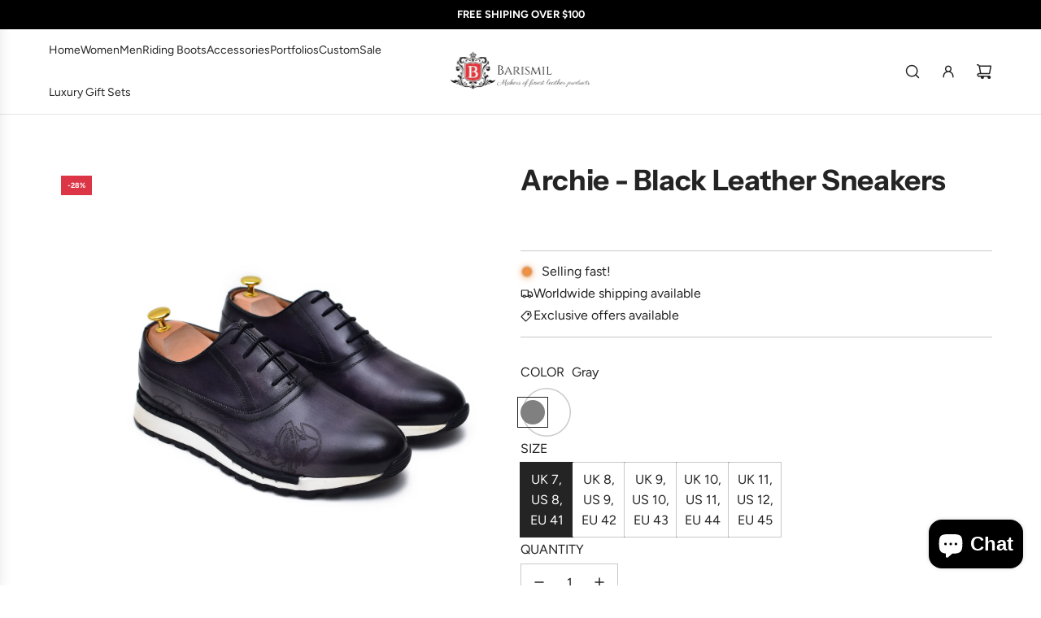

--- FILE ---
content_type: text/css
request_url: https://www.barismil.com/cdn/shop/t/17/assets/custom.css?v=3034071411160436521743083070
body_size: -787
content:
/* Place any CSS overrides in this file. */
.slideshow--desktop-height-large {
  height: 100vh !important;
}


--- FILE ---
content_type: text/javascript
request_url: https://www.barismil.com/cdn/shop/files/mlveda-mcp-code.js?v=658402214636035430
body_size: 6514
content:
var mcp_option_hide_class=".selector-wrapper,.swatch",cartclass=".cart__meta-text",neglectAnchors=".",isSaleClass=!0,saleClass=".sale-badge",isSaveAmount=!0,saveAmountClass=".sale-price:not(.line--through)",isSalePercentage=!0,salePercentageClass=".sale-price:not(.line--through)",isTextWithPrice=!0,textWithPrice="on sale,now",priceColor="",moneyNeglectClass=".unit-price",divInputClass=".",mlveda_condition_flag_input=!1,mlveda_condition_flag_select=!1,mlveda_condition_flag_ul=!1,queryParameterRegex=/\?.+=.*/g;if(neglectAnchors=="."&&(neglectAnchors="a"),isSaveAmount)var moneyNeglect=saveAmountClass+" .money";else var moneyNeglect="";if(moneyNeglectClass!=".")for(let i=0;i<moneyNeglectClass.split(",").length;i++)i==0?moneyNeglect!=""?moneyNeglect+=", "+moneyNeglectClass.split(",")[0]+" .money":moneyNeglect+=moneyNeglectClass.split(",")[0]+" .money":moneyNeglect+=", "+moneyNeglectClass.split(",")[i]+" .money";var moneyNeglectSearchPage="";if(moneyNeglectClass!=".")for(let i=0;i<moneyNeglectClass.split(",").length;i++)i==0?moneyNeglectSearchPage+=moneyNeglectClass.split(",")[i]+".money":moneyNeglectSearchPage+=","+moneyNeglectClass.split(",")[i]+".money";var appendStoreCurrency=["collections","search","products"],myURLarray=["collections","search"],mlveda_condition_flag=!1,convert_currency=!1,first_call=!1,flag_for_updateprice=!0,ul_class=".selector-wrapper",element_of_structure="";typeof Mlveda>"u"&&(Mlveda={}),Mlveda.formatMoney||(Mlveda.formatMoney=function(a2,e){function t(a3,e2){return a3===void 0?e2:a3}function r(a3,e2,r2,o2){if(e2=t(e2,2),r2=t(r2,","),o2=t(o2,"."),isNaN(a3)||a3==null)return 0;var n2=(a3=(a3/100).toFixed(e2)).split(".");return n2[0].replace(/(\d)(?=(\d\d\d)+(?!\d))/g,"$1"+r2)+(n2[1]?o2+n2[1]:"")}typeof a2=="string"&&(a2=a2.replace(".",""));var o="",n=/\{\{\s*(\w+)\s*\}\}/,s=e;switch(s.match(n)[1]){case"amount":o=r(a2,2);break;case"amount_no_decimals":o=r(a2,0);break;case"amount_with_comma_separator":o=r(a2,2,".",",");break;case"amount_with_space_separator":o=r(a2,2," ",",");break;case"amount_with_period_and_space_separator":o=r(a2,2," ",".");break;case"amount_no_decimals_with_comma_separator":o=r(a2,0,".",",");break;case"amount_no_decimals_with_space_separator":o=r(a2,0," ");break;case"amount_with_apostrophe_separator":o=r(a2,2,"'",".")}return s.replace(n,o)});function remove_mlveda(){cartclass!="."&&Array.from(document.querySelectorAll(cartclass)).forEach(e=>{e.innerHTML!=null&&mlveda_regex.test(e.innerHTML)&&(e.innerHTML=e.innerHTML.replace(mlveda_regex,""))})}function mlveda_country_hide(){document.querySelectorAll(mcp_option_hide_class).forEach(element=>{if(element.style.display!="none"&&element.textContent.toLowerCase().trim().indexOf("mlveda_country")!=-1)element.setAttribute("style","display: none !important"),element.querySelectorAll("[data-value]").length>0&&element.querySelectorAll("[value]").length==0&&ul_class==""?element.nodeName=="UL"?element.classList.forEach(classname=>{ul_class==""&&mcp_option_hide_class.indexOf(classname)!=-1&&(ul_class="."+classname)}):element.querySelectorAll("ul").length>0&&(ul_class="."+element.querySelectorAll("ul")[0].classList[0]):element.querySelectorAll("input").length>0&&element_of_structure==""&&element.classList.forEach(classname=>{element_of_structure==""&&mcp_option_hide_class.indexOf(classname)!=-1&&(element_of_structure="."+classname)});else if(element.style.display!="none"&&($m(element).find("[value]").length!=0&&Array.from($m(element).find("[value]")).every(currentValue=>String(currentValue.value).match(pattern))||$m(element).find("[data-value]").length!=0&&Array.from($m(element).find("[data-value]")).every(currentValue=>String($m(currentValue).data("value")).match(pattern)))&&(element.setAttribute("style","display: none !important"),element.textContent.toLowerCase().indexOf("mlveda_country")==-1&&element.parentElement.textContent.toLowerCase().indexOf("mlveda_country")!=-1)){let all_elements=$m(element.parentElement).find(":contains(mlveda_country)");all_elements[all_elements.length-1].style.display!="none"&&all_elements[all_elements.length-1].setAttribute("style","display: none !important")}})}const mutationCallback=function(mutationsList,observer){mutationsList.forEach(mutation=>{try{mlveda_country_hide()}catch(err){console.log("error",err)}})};if(document.body){const observer=new MutationObserver(mutationCallback),observerOptions={childList:!0,subtree:!0};observer.observe(document.body,observerOptions)}else document.addEventListener("DOMContentLoaded",()=>{const observer=new MutationObserver(mutationCallback),observerOptions={childList:!0,subtree:!0};observer.observe(document.body,observerOptions)});isSaleClass&&$m("<style type='text/css'>"+saleClass+"{ visibility : hidden; }</style>").appendTo("head"),isSaveAmount&&$m("<style type='text/css'>"+saveAmountClass+"{ visibility : hidden; }</style>").appendTo("head"),isSalePercentage&&$m("<style type='text/css'>"+salePercentageClass+"{ visibility : hidden; }</style>").appendTo("head"),typeof HTMLSelectElement.prototype.realAddEventListener>"u"&&(HTMLSelectElement.prototype.realAddEventListener=HTMLSelectElement.prototype.addEventListener),HTMLSelectElement.prototype.addEventListener=function(a2,b,c){if(this.realAddEventListener(a2,b,c),window.lastSelectListenerInfo||(window.lastSelectListenerInfo=new Array),a2=="change"&&this.getAttribute("name")!="id"){var mlveda_selectbox_flag=Array.from(this.children).every(currentValue=>pattern.test(currentValue.value.trim()));mlveda_selectbox_flag&&window.lastSelectListenerInfo.push({a:a2,b,c})}},typeof HTMLInputElement.prototype.realAddEventListener>"u"&&(HTMLInputElement.prototype.realAddEventListener=HTMLInputElement.prototype.addEventListener),HTMLInputElement.prototype.addEventListener=function(a2,b,c){if(this.realAddEventListener(a2,b,c),window.lastInputListenerInfo||(window.lastInputListenerInfo=new Array),a2=="change"&&this.getAttribute("name")!="id"&&pattern.test(this.value))if(this.parentElement!=null){var mlveda_selectbox_flag=!1,allinputs=Array.from(this.parentElement.querySelectorAll(this.nodeName.toLowerCase()));allinputs.length==1&&(allinputs=Array.from(this.parentElement.parentElement.querySelectorAll(this.nodeName.toLowerCase()))),allinputs.length>1&&(mlveda_selectbox_flag=allinputs.every(currentValue=>pattern.test(currentValue.value.trim())),mlveda_selectbox_flag&&lastInputListenerInfo.length==0&&window.lastInputListenerInfo.push({a:a2,b,c}))}else lastInputListenerInfo.length==0&&window.lastInputListenerInfo.push({a:a2,b,c})},typeof HTMLLIElement.prototype.realAddEventListener>"u"&&(HTMLLIElement.prototype.realAddEventListener=HTMLLIElement.prototype.addEventListener),HTMLLIElement.prototype.addEventListener=function(a2,b,c){if(this.realAddEventListener(a2,b,c),window.lastLIElementListenerInfo||(window.lastLIElementListenerInfo=new Array),a2=="mousedown"&&this.getAttribute("name")!="id"&&pattern.test(this.getAttribute("value")))if(this.parentElement!=null){var mlveda_selectbox_flag=!1,allinputs=$m(this).parent().find($m(this)[0].nodeName.toLowerCase()).toArray();allinputs.length==1&&(allinputs=$m(this).parent().parent().find($m(this)[0].nodeName.toLowerCase()).toArray()),allinputs.length>1&&(mlveda_selectbox_flag=allinputs.every(currentValue=>pattern.test(currentValue.getAttribute("value").trim())),mlveda_selectbox_flag&&lastLIElementListenerInfo.length==0&&window.lastLIElementListenerInfo.push({a:a2,b,c}))}else lastLIElementListenerInfo.length==0&&window.lastLIElementListenerInfo.push({a:a2,b,c})},typeof HTMLFormElement.prototype.realAddEventListener>"u"&&(HTMLFormElement.prototype.realAddEventListener=HTMLFormElement.prototype.addEventListener),HTMLFormElement.prototype.addEventListener=function(a2,b,c){this.realAddEventListener(a2,b,c),window.lastFormListenerInfo||(window.lastFormListenerInfo=new Array),a2=="change"&&this.getAttribute("action")&&this.getAttribute("action").indexOf("/cart/add")!=1&&window.lastFormListenerInfo.push({a:a2,b,c})};var mlveda_observer=new MutationObserver(function(mutations){mutations.forEach(function(mutation){if(typeof mlvedaFlagCalled<"u"&&mlvedaFlagCalled&&typeof window.mlvedadefaultcurrency<"u"&&window.mlvedadefaultcurrency&&ACSCurrency.currentCurrency!=""&&(ACSCurrency.currentCurrency==mlvedaShopCurrency&&$m("span.money").length>0&&Array.from($m("span.money")).some(e=>e.getAttribute("data-currency-"+mlvedaShopCurrency.toLowerCase())==null)?(typeof ACSCurrency<"u"&&typeof ACSCurrency.moneyFormats<"u"&&mlvedaload(),$m('<style type="text/css"> span.money { display: inline;} </style>').appendTo("head"),$m(`<style type="text/css"> .shopify-payment-button,form[action*='/cart/add'] [type='submit']{visibility:visible;}</style>`).appendTo("head")):ACSCurrency.currentCurrency!=mlvedaShopCurrency&&(!convert_currency&&mutation.target.nodeName.toLowerCase()=="span"&&mutation.target.classList.length>0&&mutation.target.className.indexOf("money")!=-1&&(mutation.target.getAttribute("data-currency")||(convert_currency=!0)),!convert_currency&&mutation.target.querySelectorAll("span.money").length>0&&mutation.target.querySelectorAll("span.money").forEach(currentElem=>{currentElem.getAttribute("data-currency")||(convert_currency=!0)}))),mutation.type!="attributes"&&first_call&&!flag_for_updateprice)for(var i=0;i<mutation.addedNodes.length;i++)mutation.addedNodes[i]instanceof Element&&mutation.addedNodes[i].querySelector("span.money")!=null&&(mutation.addedNodes[i].querySelector('a[href*="products"]:not(form[action*="/cart"] a):not(form[action*="/checkout"] a)')!=null&&neglectAnchors!="."&&Array.from(mutation.addedNodes[i].querySelectorAll('a[href*="products"]:not(form[action*="/cart"] a):not(form[action*="/checkout"] a)')).every(elem=>$m(elem).parents(neglectAnchors).length==0)||mutation.addedNodes[i].nodeName=="A")&&($m('<style type="text/css">span.money{ display: none; }</style>').appendTo("head"),flag_for_updateprice=!0)}),flag_for_updateprice&&first_call&&(checkShopifyFormatMoney(),flag_for_updateprice=!1),$m("select:not(.mlveda_country,.vichitra)").each(function(){var flag=1;if($m(this).children().each(function(option){var str=$m(this).val().trim(),res=pattern.test(str);if(res){flag=2;return}else return $m(this).parent().addClass("vichitra"),flag=0,!1}),flag==2){$m(this).addClass("mlveda_country");var mlveda_interval=setInterval(()=>{(typeof lastSelectListenerInfo<"u"&&lastSelectListenerInfo.length>0&&lastSelectListenerInfo[0].a=="change"||$m(this)[0].onchange!=null||typeof lastFormListenerInfo<"u"&&lastFormListenerInfo.length>0&&lastFormListenerInfo[0].a=="change")&&(clearInterval(mlveda_interval),mlveda_condition_flag_select=!0,lastSelectListenerInfo=[],lastFormListenerInfo=[],$m("select.mlveda_country").each(function(){mcp_country&&mcp_country!==null&&$m(this).find("[value="+mcp_country+"]").length>0?($m(this).attr("mlveda_country_found","true"),$m(this).val(mcp_country)[0].dispatchEvent(new Event("change",{bubbles:!0}))):mcp_continent&&mcp_continent!==null&&$m(this).find("[value="+mcp_continent+"]").length>0?($m(this).attr("mlveda_continent_found","true"),$m(this).val(mcp_continent)[0].dispatchEvent(new Event("change",{bubbles:!0}))):mcp_country!==null&&mcp_continent!==null&&$m(this).find('[value="intl"]').length>0&&$m(this).val("intl")[0].dispatchEvent(new Event("change",{bubbles:!0}))}))},100)}}),element_of_structure!=""&&$m(element_of_structure+":not(.mlveda_country,.vichitra)").each(function(){var flag=1;if($m(this).find("input").each(function(option){var str=$m(this).val().trim();if(str!==""){var res=pattern.test(str);if(res){flag=2;return}else return $m(this).parents(element_of_structure).addClass("vichitra"),flag=0,!1}}),flag==2){$m(this).addClass("mlveda_country");var mlveda_interval=setInterval(function(){if(typeof lastInputListenerInfo<"u"&&lastInputListenerInfo.length>0&&lastInputListenerInfo[0].a=="change"||typeof lastFormListenerInfo<"u"&&lastFormListenerInfo.length>0&&lastFormListenerInfo[0].a=="change"){clearInterval(mlveda_interval);var event1=new Event("change",{bubbles:!0});mlveda_condition_flag_input=!0,lastInputListenerInfo=[],lastFormListenerInfo=[],$m(element_of_structure+".mlveda_country").each(function(){mcp_country&&mcp_country!==null&&$m(this).find("input:radio[value="+mcp_country+"]").length>0?($m(this).attr("mlveda_country_found","true"),$m(this).find("input:radio[value="+mcp_country+"]").click(),$m(this).find("input:radio[value="+mcp_country+"]").val(mcp_country).trigger("click"),$m(element_of_structure+".mlveda_country").val(mcp_country)[0].dispatchEvent(new Event("change",{bubbles:!0}))):mcp_continent&&mcp_continent!==null&&$m(this).find("input:radio[value="+mcp_continent+"]").length>0?($m(this).attr("mlveda_continent_found","true"),$m(this).find("input:radio[value="+mcp_continent+"]").click(),$m(this).find("input:radio[value="+mcp_continent+"]").val(mcp_continent).trigger("click"),$m(element_of_structure+".mlveda_country").val(mcp_continent)[0].dispatchEvent(new Event("change",{bubbles:!0}))):mcp_country!==null&&mcp_continent!==null&&$m(this).find("input:radio[value=intl]").length>0&&($m(this).find("input:radio[value=intl]").click(),$m(this).find("input:radio[value='intl']").val("intl").trigger("click"),$m(element_of_structure+".mlveda_country").val("intl")[0].dispatchEvent(new Event("change",{bubbles:!0})))})}},100)}}),ul_class!=""&&$m(ul_class+":not(.mlveda_country,.vichitra)").each(function(){var flag=1;if($m(this).find("li[value]").each(function(option){var str=String(this.getAttribute("value")).trim();if(str!==""){var res=pattern.test(str);if(res){flag=2;return}else return $m(this).parents(ul_class).addClass("vichitra"),flag=0,!1}}),flag==2){$m(this).addClass("mlveda_country");var mlveda_interval=setInterval(function(){(typeof lastFormListenerInfo<"u"&&lastFormListenerInfo.length>0&&lastFormListenerInfo[0].a=="change"||typeof lastLIElementListenerInfo<"u"&&lastLIElementListenerInfo.length>0&&lastLIElementListenerInfo[0].a=="mousedown")&&(clearInterval(mlveda_interval),mlveda_condition_flag_ul=!0,lastLIElementListenerInfo=[],lastFormListenerInfo=[],$m(ul_class+".mlveda_country").each(function(){mcp_country&&mcp_country!==null&&$m(this).find("[value="+mcp_country+"]").length>0?($m(this).attr("mlveda_country_found","true"),$m(this).find(".selected").removeClass("selected"),$m(this).find("[value="+mcp_country+"]").addClass("selected"),$m(this).find("[value="+mcp_country+"]")[0].dispatchEvent(new Event("mousedown",{bubbles:!0}))):mcp_continent&&mcp_continent!==null&&$m(this).find("[value="+mcp_continent+"]").length>0?($m(this).attr("mlveda_continent_found","true"),$m(this).find(".selected").removeClass("selected"),$m(this).find("[value="+mcp_continent+"]").addClass("selected"),$m(this).find("[value="+mcp_continent+"]")[0].dispatchEvent(new Event("mousedown",{bubbles:!0}))):mcp_country!==null&&mcp_continent!==null&&$m(this).find('[value="intl"]').length>0&&($m(this).find(".selected").removeClass("selected"),$m(this).find("[value='intl']").addClass("selected"),$m(this).find('[value="intl"]')[0].dispatchEvent(new Event("mousedown",{bubbles:!0})))}))},100)}}),convert_currency&&(console.log("mlvedaload call !!!"),typeof ACSCurrency<"u"&&typeof ACSCurrency.moneyFormats<"u"&&mlvedaload(),convert_currency=!1)});$m(document).ready(function(){mlveda_country_hide(),mlveda_observer.observe(document.body,{childList:!0,subtree:!0,attributes:!0}),checkShopifyFormatMoney(),remove_mlveda();var mlveda_style=document.createElement("style");mlveda_style.type="text/css",mlveda_style.innerText='form[action*="/cart"] {visibility: visible}',document.head.appendChild(mlveda_style)}),window.addEventListener("load",function(){setTimeout(function(){isSaleClass&&$m("<style type='text/css'>"+saleClass+"{ visibility : visible; }</style>").appendTo("head"),isSaveAmount&&$m("<style type='text/css'>"+saveAmountClass+"{ visibility : visible; }</style>").appendTo("head"),isSalePercentage&&$m("<style type='text/css'>"+salePercentageClass+"{ visibility : visible; }</style>").appendTo("head"),$m('<style type="text/css">span.money{ display: inline; }</style>').appendTo("head"),$m('<style type="text/css">  span.money {visibility:visible;}</style>').appendTo("head"),$m(`<style type="text/css">  .shopify-payment-button,form[action*='/cart/add'] [type='submit'], form[action*='/cart/add'] [type='button'], form[action*='/cart/add'] [name='add'], form[action*='/cart'] [name='checkout']{visibility:visible;}</style>`).appendTo("head")},3e3)});var mlvedaCallUrl_location="//www.mlveda.com/ShopifyApps/ShopifyMultiPricing/getLocation?shop="+MCP_shop_permanent_domain+"&rnd="+Math.floor(Math.random()*1e10+1),mcp_country=null,mcp_continent=null,countryFound=!1,continentFound=!1,abcd=$m.ajax({url:mlvedaCallUrl_location,type:"GET",dataType:"json",async:!0,timeout:1e4,success:function(response){if(response==="")$m('<style type="text/css">  span.money {visibility:visible;}</style>').appendTo("head"),$m(`<style type="text/css">  .shopify-payment-button,form[action*='/cart/add'] [type='submit'], form[action*='/cart/add'] [type='button'], form[action*='/cart/add'] [name='add'], form[action*='/cart'] [name='checkout']{visibility:visible;}</style>`).appendTo("head");else{var new_flag=!1;mcp_country=response.country,mcp_continent=response.continent,($m("select.mlveda_country").val()!==mcp_country&&mcp_country!=null||$m("select.mlveda_country").val()!==mcp_continent&&mcp_continent!=null||$m("select.mlveda_country").val()!=="intl")&&(mlveda_condition_flag_select&&$m("select.mlveda_country").each(function(){$m(this).find("option[value="+mcp_country+"]").length!=0||$m(this).find("option[value="+mcp_continent+"]").length!=0||$m(this).find('option[value="intl"]').length!=0?($m(this).find("option[value="+mcp_country+"]").length!=0?($m(this).attr("mlveda_country_found","true"),$m(this).val(mcp_country)[0].dispatchEvent(new Event("change",{bubbles:!0}))):$m(this).find("option[value="+mcp_continent+"]").length!=0?($m(this).attr("mlveda_continent_found","true"),$m(this).val(mcp_continent)[0].dispatchEvent(new Event("change",{bubbles:!0}))):$m(this).val("intl")[0].dispatchEvent(new Event("change",{bubbles:!0})),$m('<style type="text/css"> span.money {visibility:visible;}</style>').appendTo("head")):$m('<style type="text/css">  span.money {visibility:visible;}</style>').appendTo("head")}),one_more_flag||$m('<style type="text/css">   span.money {visibility:visible;}</style>').appendTo("head")),($m(element_of_structure+".mlveda_country").val()!==mcp_country&&mcp_country!=null||$m(element_of_structure+".mlveda_country").val()!==mcp_continent&&mcp_continent!=null||$m(element_of_structure+".mlveda_country").val()!=="intl")&&(mlveda_condition_flag_input&&$m(element_of_structure+".mlveda_country").each(function(){$m(this).find("input[value="+mcp_country+"]").length!=0||$m(this).find("input[value="+mcp_continent+"]").length!=0||$m(this).find('input[value="intl"]').length!=0?($m(this).find("input[value="+mcp_country+"]").length!=0?(new_flag=!0,$m(this).attr("mlveda_country_found","true"),$m(element_of_structure+".mlveda_country").find("input:radio[value="+mcp_country+"]").click(),$m(element_of_structure+".mlveda_country").find("input:radio[value="+mcp_country+"]").val(mcp_country).trigger("click"),$m(element_of_structure+".mlveda_country").val(mcp_country)[0].dispatchEvent(new Event("change",{bubbles:!0}))):$m(this).find("input[value="+mcp_continent+"]").length!=0?(new_flag=!0,$m(this).attr("mlveda_continent_found","true"),$m(element_of_structure+".mlveda_country").find("input:radio[value="+mcp_continent+"]").click(),$m(element_of_structure+".mlveda_country").find("input:radio[value="+mcp_continent+"]").val(mcp_continent).trigger("click"),$m(element_of_structure+".mlveda_country").val(mcp_continent)[0].dispatchEvent(new Event("change",{bubbles:!0}))):(new_flag=!0,$m(element_of_structure+".mlveda_country").find("input:radio[value='intl']").click(),$m(element_of_structure+".mlveda_country").find("input:radio[value='intl']").val("intl").trigger("click"),$m(element_of_structure+".mlveda_country").val("intl")[0].dispatchEvent(new Event("change",{bubbles:!0}))),new_flag&&$m('<style type="text/css">  span.money {visibility:visible;}</style>').appendTo("head")):$m('<style type="text/css">   span.money {visibility:visible;}</style>').appendTo("head")}),one_more_flag||$m('<style type="text/css">   span.money {visibility:visible;}</style>').appendTo("head")),($m(ul_class+".mlveda_country").val()!==mcp_country&&mcp_country!=null||$m(ul_class+".mlveda_country").val()!==mcp_continent&&mcp_continent!=null||$m(ul_class+".mlveda_country").val()!=="intl")&&(mlveda_condition_flag_ul&&$m(ul_class+".mlveda_country").each(function(){$m(this).find("[value="+mcp_country+"]").length!=0||$m(this).find("[value="+mcp_continent+"]").length!=0||$m(this).find('[value="intl"]').length!=0?($m(this).find("[value="+mcp_country+"]").length!=0?($m(this).attr("mlveda_country_found","true"),$m(this).find(".selected").removeClass("selected"),$m(this).find("[value="+mcp_country+"]").addClass("selected"),$m(this).find("[value="+mcp_country+"]")[0].dispatchEvent(new Event("mousedown",{bubbles:!0}))):$m(this).find("[value="+mcp_continent+"]").length!=0?($m(this).attr("mlveda_continent_found","true"),$m(this).find(".selected").removeClass("selected"),$m(this).find("[value="+mcp_continent+"]").addClass("selected"),$m(this).find("[value="+mcp_continent+"]")[0].dispatchEvent(new Event("mousedown",{bubbles:!0}))):($m(this).find(".selected").removeClass("selected"),$m(this).find("[value='intl']").addClass("selected"),$m(this).find('[value="intl"]')[0].dispatchEvent(new Event("mousedown",{bubbles:!0}))),$m('<style type="text/css"> span.money {visibility:visible;}</style>').appendTo("head")):$m('<style type="text/css">  span.money {visibility:visible;}</style>').appendTo("head")}),one_more_flag||$m('<style type="text/css">   span.money {visibility:visible;}</style>').appendTo("head"))}},error:function(xhr,textStatus,errorThrown){$m('<style type="text/css">   span.money {visibility:visible;}</style>').appendTo("head"),$m(`<style type="text/css">  .shopify-payment-button,form[action*='/cart/add'] [type='submit'], form[action*='/cart/add'] [type='button'], form[action*='/cart/add'] [name='add'], form[action*='/cart'] [name='checkout']{visibility:visible;}</style>`).appendTo("head")}});$m("body").delegate("select.mlveda_country","change",function(event){mcp_country!==null&&mcp_continent!==null&&($m("select.mlveda_country").val()&&$m("select.mlveda_country").val()!==mcp_country&&$m("select.mlveda_country").find("option[value="+mcp_country+"]").length!=0?($m("select.mlveda_country").attr("mlveda_country_found","true"),$m("select.mlveda_country").val(mcp_country)[0].dispatchEvent(new Event("change",{bubbles:!0})),$m(".money").parents(".money").removeClass("money"),$m('<style type="text/css"> span.money {visibility:visible;}</style>').appendTo("head")):$m("select.mlveda_country").val()&&$m("select.mlveda_country").val()!==mcp_continent&&$m("select.mlveda_country").attr("mlveda_country_found")===void 0&&$m("select.mlveda_country").find("option[value="+mcp_continent+"]").length!=0?($m("select.mlveda_country").attr("mlveda_continent_found","true"),$m("select.mlveda_country").val(mcp_continent)[0].dispatchEvent(new Event("change",{bubbles:!0})),$m(".money").parents(".money").removeClass("money"),$m('<style type="text/css"> span.money {visibility:visible;}</style>').appendTo("head")):($m("select.mlveda_country").find('option[value="intl"]').length!=0&&$m("select.mlveda_country").attr("mlveda_country_found")===void 0&&$m("select.mlveda_country").attr("mlveda_continent_found")===void 0&&$m("select.mlveda_country").val()&&$m("select.mlveda_country").val()!=="intl"&&(intlFound=!0,$m("select.mlveda_country").val("intl")[0].dispatchEvent(new Event("change",{bubbles:!0})),$m(".money").parents(".money").removeClass("money")),mcp_country!==null&&mcp_continent!==null&&$m('<style type="text/css">  span.money {visibility:visible;}</style>').appendTo("head")))}),$m("body").delegate("div.swatch input","change",function(event){mcp_country!==null&&mcp_continent!==null&&($m(element_of_structure+".mlveda_country input:radio:checked").val()&&$m(element_of_structure+".mlveda_country input:radio:checked").val()!==mcp_country&&$m(element_of_structure+".mlveda_country").find("input:radio[value="+mcp_country+"]").length!=0?(countryFound=!0,$m(element_of_structure+".mlveda_country").attr("mlveda_country_found","true"),$m(element_of_structure+".mlveda_country").find("input:radio[value="+mcp_country+"]").click(),$m(element_of_structure+".mlveda_country").find("input:radio[value="+mcp_country+"]").val(mcp_country).trigger("click"),$m(element_of_structure+".mlveda_country").val(mcp_country)[0].dispatchEvent(new Event("change",{bubbles:!0})),$m(".money").parents(".money").removeClass("money"),$m('<style type="text/css">   span.money {visibility:visible;}</style>').appendTo("head")):$m(element_of_structure+".mlveda_country input:radio:checked").val()&&$m(element_of_structure+".mlveda_country input:radio:checked").val()!==mcp_continent&&$m(element_of_structure+".mlveda_country").attr("mlveda_country_found")===void 0&&$m(element_of_structure+".mlveda_country").find("input:radio[value="+mcp_continent+"]").length!=0?(continentFound=!0,$m(element_of_structure+".mlveda_country").attr("mlveda_continent_found","true"),$m(element_of_structure+".mlveda_country").find("input:radio[value="+mcp_continent+"]").click(),$m(element_of_structure+".mlveda_country").find("input:radio[value="+mcp_continent+"]").val(mcp_continent).trigger("click"),$m(element_of_structure+".mlveda_country").val(mcp_continent)[0].dispatchEvent(new Event("change",{bubbles:!0})),$m(".money").parents(".money").removeClass("money"),$m('<style type="text/css">   span.money {visibility:visible;}</style>').appendTo("head")):($m(element_of_structure+".mlveda_country").attr("mlveda_country_found")===void 0&&$m(element_of_structure+".mlveda_country").attr("mlveda_continent_found")===void 0&&$m(element_of_structure+".mlveda_country input:radio:checked").val()&&$m(element_of_structure+".mlveda_country input:radio:checked").val()!=="intl"&&$m(element_of_structure+".mlveda_country").find('input[value="intl"]').length!=0&&($m(element_of_structure+".mlveda_country").find("input:radio[value='intl']").click(),$m(element_of_structure+".mlveda_country").find("input:radio[value='intl']").val("intl").trigger("click"),$m(element_of_structure+".mlveda_country").val("intl")[0].dispatchEvent(new Event("change",{bubbles:!0})),$m(".money").parents(".money").removeClass("money")),$m('<style type="text/css">   span.money {visibility:visible;}</style>').appendTo("head")))}),$m("body").delegate(ul_class+" li","mousedown",function(event){mcp_country!==null&&mcp_continent!==null&&($m(ul_class+".mlveda_country ").find(".selected")[0].getAttribute("value")&&$m(ul_class+".mlveda_country ").find(".selected")[0].getAttribute("value")!==mcp_country&&$m(ul_class+".mlveda_country").find("[value="+mcp_country+"]").length!=0?(countryFound=!0,$m(ul_class+".mlveda_country").attr("mlveda_country_found","true"),$m(ul_class+".mlveda_country ").find(".selected").removeClass("selected"),$m(ul_class+".mlveda_country").find("[value="+mcp_country+"]").addClass("selected"),$m(ul_class+".mlveda_country").find("[value="+mcp_country+"]")[0].dispatchEvent(new Event("mousedown",{bubbles:!0})),$m(".money").parents(".money").removeClass("money"),$m('<style type="text/css">   span.money {visibility:visible;}</style>').appendTo("head")):$m(ul_class+".mlveda_country ").find(".selected")[0].getAttribute("value")&&$m(ul_class+".mlveda_country ").find(".selected")[0].getAttribute("value")!==mcp_continent&&$m(ul_class+".mlveda_country").attr("mlveda_country_found")===void 0&&$m(ul_class+".mlveda_country").find("[value="+mcp_continent+"]").length!=0?(continentFound=!0,$m(ul_class+".mlveda_country").attr("mlveda_continent_found","true"),$m(ul_class+".mlveda_country ").find(".selected").removeClass("selected"),$m(ul_class+".mlveda_country").find("[value="+mcp_continent+"]").addClass("selected"),$m(ul_class+".mlveda_country").find("[value="+mcp_continent+"]")[0].dispatchEvent(new Event("mousedown",{bubbles:!0})),$m(".money").parents(".money").removeClass("money"),$m('<style type="text/css">   span.money {visibility:visible;}</style>').appendTo("head")):($m(ul_class+".mlveda_country").attr("mlveda_country_found")===void 0&&$m(ul_class+".mlveda_country").attr("mlveda_continent_found")===void 0&&$m(ul_class+".mlveda_country ").find(".selected")[0].getAttribute("value")&&$m(ul_class+".mlveda_country ").find(".selected")[0].getAttribute("value")!=="intl"&&$m(ul_class+".mlveda_country").find('[value="intl"]').length!=0&&($m(ul_class+".mlveda_country ").find(".selected").removeClass("selected"),$m(ul_class+".mlveda_country").find("[value='intl']").addClass("selected"),$m(ul_class+".mlveda_country").find("[value='intl']")[0].dispatchEvent(new Event("mousedown",{bubbles:!0})),$m(".money").parents(".money").removeClass("money")),$m('<style type="text/css">   span.money {visibility:visible;}</style>').appendTo("head")))});function checkProductRange(currentElement,parentElement){return currentProductName=$m(currentElement).attr("href").split("/")[$m(currentElement).attr("href").split("/").length-1],$m(parentElement).find('a[href*="/products/"]').toArray().every(function(element){var singleProductName=$m(element).attr("href").split("/")[$m(element).attr("href").split("/").length-1];return singleProductName.split("?")[0]==currentProductName.split("?")[0]})}function findSaleDetails(className){var TotalSaleClass=className.split(",").length,tempSaleTag=$m(this).find(className);if(tempSaleTag.length==0&&$m(this).parent().find(className).length<=TotalSaleClass&&(tempSaleTag=$m(this).parent().find(className),tempSaleTag.length==0&&checkProductRange($m(this),$m(this).parent().parent())&&$m(this).parent().parent().find(className).length<=TotalSaleClass&&(tempSaleTag=$m(this).parent().parent().find(className),tempSaleTag.length==0&&checkProductRange($m(this),$m(this).parent().parent().parent().parent())&&$m(this).parent().parent().parent().parent().find(className).length<=TotalSaleClass&&(tempSaleTag=$m(this).parent().parent().parent().parent().find(className)))),tempSaleTag&&tempSaleTag.text().toLowerCase().indexOf("sold")==-1)return tempSaleTag}var Fromregex=/from|von|Ãƒ  partir de|desde|van|de|da|\+/i,Textremoved=textWithPrice.replaceAll(",","|"),tRegex=new RegExp(Textremoved,"gi");function removeFrom(){$m(".money").parent().find(".icon-fallback-text").remove();for(var spanmoneyelement=document.querySelectorAll("span.money"),i=0;i<spanmoneyelement.length;i++)if(!(spanmoneyelement[i].closest('form[action*="/cart"]')!=null&&spanmoneyelement[i].closest('form[action*="/add"]')==null)){var fromelement=spanmoneyelement[i].parentNode;if(fromelement!=null&&!Fromregex.test(fromelement.textContent)&&(fromelement=fromelement.parentNode),fromelement!=null){var frommatch=fromelement.textContent.match(Fromregex);if(frommatch!=null&&$m(fromelement).find("select[name='id']").length<=0)for(var allElements=fromelement.querySelectorAll("*"),j=0;j<allElements.length;j++)allElements[j]&&allElements[j].previousSibling&&Fromregex.test(allElements[j].previousSibling.textContent.trim())&&allElements[j].previousSibling.textContent.trim().match(Fromregex)&&(allElements[j].previousSibling.textContent.trim().match(Fromregex)[0].length==allElements[j].previousSibling.textContent.trim().length||textWithPrice.length>0&&allElements[j].previousSibling.textContent.trim().match(tRegex)!=null)&&(allElements[j].previousSibling.textContent=allElements[j].previousSibling.textContent.replace(Fromregex,"")),allElements[j]&&allElements[j].nextSibling&&Fromregex.test(allElements[j].nextSibling.textContent.trim())&&allElements[j].nextSibling.textContent.trim().match(Fromregex)&&(allElements[j].nextSibling.textContent.trim().match(Fromregex)[0].length==allElements[j].nextSibling.textContent.trim().length||textWithPrice.length>0&&allElements[j].nextSibling.textContent.trim().match(tRegex)!=null)&&(allElements[j].nextSibling.textContent=allElements[j].nextSibling.textContent.replace(Fromregex,"")),allElements[j].children.length==0&&allElements[j].textContent!=null&&Fromregex.test(allElements[j].textContent)&&allElements[j].textContent.trim().match(Fromregex)&&(allElements[j].textContent.trim().match(Fromregex)[0].length===allElements[j].textContent.trim().length||textWithPrice.length>0&&allElements[j].textContent.trim().match(tRegex)!=null)&&(allElements[j].innerHTML=allElements[j].textContent.replace(Fromregex,""))}}}function removeOtherText(referenceElement,Texttoberemoved){Texttoberemoved=Texttoberemoved.toLowerCase().replaceAll(",","|");for(var textRegex=new RegExp(Texttoberemoved,"gi"),i=0;i<referenceElement.length;i++){var tempElemet=referenceElement[i].parentNode;tempElemet.innerHTML.match(textRegex)==null&&(tempElemet=tempElemet.parentNode);for(var a2=0;a2<tempElemet.children.length;a2++)tempElemet.children[a2].previousSibling!=null&&tempElemet.children[a2].previousSibling.textContent.trim().length>0&&textRegex.test(tempElemet.children[a2].previousSibling.textContent.trim())&&(tempElemet.children[a2].previousSibling.textContent=tempElemet.children[a2].previousSibling.textContent.replace(textRegex,"")),tempElemet.children[a2].innerHTML!=null&&textRegex.test(tempElemet.children[a2].innerHTML)&&(tempElemet.children[a2].innerHTML=tempElemet.children[a2].innerHTML.replace(textRegex,""))}}var mlvedaCallUrl_prices="//www.mlveda.com/ShopifyApps/ShopifyMultiPricing/getPrices?shop="+MCP_shop_permanent_domain;function checkShopifyFormatMoney(){if(document.querySelectorAll(".line--through").forEach(lineThroughElement=>{lineThroughElement.querySelector(".money")!=null&&(lineThroughElement.getAttribute("style")==null||lineThroughElement.getAttribute("style").indexOf("text-decoration")==-1)&&lineThroughElement.setAttribute("style","text-decoration: line-through")}),$m(".sale-price--with-discount span").each((i,elem)=>{$m(elem).css("display")!="none"&&(elem.getAttribute("style")!=null?elem.getAttribute("style").indexOf("display: none")==-1&&elem.setAttribute("style",elem.getAttribute("style")+"; display: none"):elem.setAttribute("style","display: none"))}),mlvedaFlagCalled=!1,isSalePercentage){var percentElement=document.querySelectorAll(salePercentageClass+",.discount--sale-color");Array.from(percentElement).forEach(function(item,index){var hasmoneyclass=item.classList.contains("money");hasmoneyclass&&item.classList.remove("money")})}var data=[],mlvedaData={};if($m.fn.removeAttributes=function(){for(let i=0;i<$m(this).length;i++)if($m(this)[i].getAttribute("style")!=null)for(;$m(this)[i].attributes.length>1;)$m(this)[i].attributes[0].name!="style"?$m(this)[i].removeAttribute($m(this)[i].attributes[0].name):$m(this)[i].removeAttribute($m(this)[i].attributes[1].name);else for(;$m(this)[i].attributes.length>0;)$m(this)[i].removeAttribute($m(this)[i].attributes[0].name)},removeFrom(),$m('a[href*="/products/"]').each(function(){if($m(this).attr("href").indexOf(".jpeg")==-1&&$m(this).attr("href").indexOf(".jpg")==-1&&$m(this).attr("href").indexOf(".png")==-1){var $mhandleArray=$m(this).attr("href").split("/"),$mhandle=$mhandleArray[$mhandleArray.length-1].split("?")[0];data.every(e=>e.url!==$mhandle)&&data.push({url:decodeURI($mhandle)})}}),mlvedaData={data},data=="")return $m(".sale-price--with-discount span").each((i,elem)=>{elem.getAttribute("style").indexOf("display: none;")!=-1?elem.setAttribute("style",elem.getAttribute("style").replace("display: none;","")):elem.getAttribute("style").indexOf("display: none")!=-1&&elem.setAttribute("style",elem.getAttribute("style").replace("display: none",""))}),first_call=!0,isSaleClass&&$m("<style type='text/css'>"+saleClass+"{ visibility : visible; }</style>").appendTo("head"),isSaveAmount&&$m("<style type='text/css'>"+saveAmountClass+"{ visibility : visible; }</style>").appendTo("head"),isSalePercentage&&$m("<style type='text/css'>"+salePercentageClass+"{ visibility : visible; }</style>").appendTo("head"),mlvedaFlagCalled=!0,typeof ACSCurrency<"u"&&typeof ACSCurrency.moneyFormats<"u"&&mlvedaload(),!1;var abcd2=$m.ajax({url:mlvedaCallUrl_prices,type:"POST",dataType:"json",timeout:1e4,data:{data:JSON.stringify(mlvedaData)},success:function(response){if(response==="")$m(".sale-price--with-discount span").each((i,elem)=>{elem.getAttribute("style").indexOf("display: none;")!=-1?elem.setAttribute("style",elem.getAttribute("style").replace("display: none;","")):elem.getAttribute("style").indexOf("display: none")!=-1&&elem.setAttribute("style",elem.getAttribute("style").replace("display: none",""))}),first_call=!0,removeFrom(),isSaleClass&&$m("<style type='text/css'>"+saleClass+"{ visibility : visible; }</style>").appendTo("head"),isSaveAmount&&$m("<style type='text/css'>"+saveAmountClass+"{ visibility : visible; }</style>").appendTo("head"),isSalePercentage&&$m("<style type='text/css'>"+salePercentageClass+"{ visibility : visible; }</style>").appendTo("head"),$m('<style type="text/css">span.money { display: inline; }</style>').appendTo("head"),mlvedaFlagCalled=!0,typeof ACSCurrency<"u"&&typeof ACSCurrency.moneyFormats<"u"&&mlvedaload();else{first_call=!0,removeFrom(),$m(".money").parents(".money").removeClass("money"),$m.each(response.data,function(index,element){element.price&&$m("a").each(function(){if($m(this).attr("href")&&$m(this).parents(neglectAnchors).length==0&&$m(this).attr("href").indexOf("view=quick")==-1&&$m(this).attr("href").replace(/\?.*/,"").split("/")[$m(this).attr("href").replace(/\?.*/,"").split("/").length-1]===encodeURI(element.url))if(element.variantId&&$m(this).attr("href",$m(this).attr("href").split("?variant=")[0]+"?variant="+element.variantId),$m(this).parent().parent().find('form[action*="/cart/add"] input[name="id"]').length>0&&element.variantId&&$m(this).parent().parent().find('form[action*="/cart/add"] input[name="id"]').val(element.variantId),window.location.href.indexOf("/search?")!=-1&&window.location.href.indexOf("&q=")!=-1?($mmlvedamoney=$m(this).find(".money:not("+moneyNeglectSearchPage+")"),!$mmlvedamoney.html()&&$m(this).parent().find(".money:not("+moneyNeglectSearchPage+")").length<=3&&($mmlvedamoney=$m(this).parent().find(".money:not("+moneyNeglectSearchPage+")"),!$mmlvedamoney.html()&&$m(this).parent().parent().find(".money:not("+moneyNeglectSearchPage+")").length<=3&&($mmlvedamoney=$m(this).parent().parent().find(".money:not("+moneyNeglectSearchPage+")")))):($mmlvedamoney=$m(this).find(".money:not("+moneyNeglect+")"),!$mmlvedamoney.html()&&$m(this).parent().find(".money:not("+moneyNeglect+")").length<=3&&($mmlvedamoney=$m(this).parent().find(".money:not("+moneyNeglect+")"),!$mmlvedamoney.html()&&$m(this).parent().parent().find(".money:not("+moneyNeglect+")").length<=3&&($mmlvedamoney=$m(this).parent().parent().find(".money:not("+moneyNeglect+")")))),$mmlvedamoney.html()&&$m(this).parent().parent().find("select[name='id']").closest("form:visible").length==0&&$m(this).parents('form[action*="/cart"]').length==0){if($mmlvedamoney.parents(".price__sale").length>0&&$mmlvedamoney.parents(".price__regular").length>0)if($mmlvedamoney.parents(".price__sale").find(".price-item--regular").length>0){if($m(this).find(".money").length>0)var $mfirstMlvedamoney=$m(this).find(".money:not(.price__sale .price-item--regular .money)"),$msecondMlvedamoney=$m(this).find(".price__sale .price-item--regular .money");else if($m(this).parent().find(".money").length>0&&checkProductRange($m(this),$m(this).parent()))var $mfirstMlvedamoney=$m(this).parent().find(".money:not(.price__sale .price-item--regular .money)"),$msecondMlvedamoney=$m(this).parent().find(".price__sale .price-item--regular .money");else if($m(this).parent().parent().find(".money").length>0&&checkProductRange($m(this),$m(this).parent().parent()))var $mfirstMlvedamoney=$m(this).parent().parent().find(".money:not(.price__sale .price-item--regular .money)"),$msecondMlvedamoney=$m(this).parent().parent().find(".price__sale .price-item--regular .money")}else if($mmlvedamoney.parents(".price__sale").find(".price-item--compare").length>0){if($m(this).find(".money").length>0)var $mfirstMlvedamoney=$m(this).find(".money:not(.price__sale .price-item--compare .money)"),$msecondMlvedamoney=$m(this).find(".price__sale .price-item--compare .money");else if($m(this).parent().find(".money").length>0&&checkProductRange($m(this),$m(this).parent()))var $mfirstMlvedamoney=$m(this).parent().find(".money:not(.price__sale .price-item--compare .money)"),$msecondMlvedamoney=$m(this).parent().find(".price__sale .price-item--compare .money");else if($m(this).parent().parent().find(".money").length>0&&checkProductRange($m(this),$m(this).parent().parent()))var $mfirstMlvedamoney=$m(this).parent().parent().find(".money:not(.price__sale .price-item--compare .money)"),$msecondMlvedamoney=$m(this).parent().parent().find(".price__sale .price-item--compare .money")}else var $mfirstMlvedamoney=$mmlvedamoney[0]!=null?$m($mmlvedamoney[0]):null,$msecondMlvedamoney=$mmlvedamoney[1]!=null?$m($mmlvedamoney[1]):null;else var $mfirstMlvedamoney=$mmlvedamoney[0]!=null?$m($mmlvedamoney[0]):null,$msecondMlvedamoney=$mmlvedamoney[1]!=null?$m($mmlvedamoney[1]):null;var $saleElement;isSaleClass&&($saleElement=findSaleDetails.call($m(this),saleClass));var $saveAmountElement;isSaveAmount&&($saveAmountElement=findSaleDetails.call($m(this),saveAmountClass));var $salePercentage;isSalePercentage&&($salePercentage=findSaleDetails.call($m(this),salePercentageClass));var element_price,element_compare_at_price;if(element_price=element.price.indexOf(".")==-1?element.price*100:element.price,element.compare_at_price&&(element_compare_at_price=element.compare_at_price.indexOf(".")==-1?element.compare_at_price*100:element.compare_at_price),$msecondMlvedamoney==null||$msecondMlvedamoney.length==0)$mfirstMlvedamoney.html(Mlveda.formatMoney(element_price,MCP_shop_money_format)),$mfirstMlvedamoney.removeAttributes(),$mfirstMlvedamoney.addClass("money"),priceColor==""&&(a=$m(this).css("color")),pcolor=priceColor==""?a:priceColor,$mfirstMlvedamoney.each(function(){$m(this).parents(".sale-price--with-discount").length>0&&this.getAttribute("style")!=null?this.getAttribute("style").indexOf("color: "+pcolor+"!important")==-1&&this.setAttribute("style",this.getAttribute("style")+"; color: "+pcolor+"!important"):this.setAttribute("style","color: "+pcolor+"!important")}),typeof element_compare_at_price<"u"?window.location.href.indexOf("/search?")==-1&&window.location.href.indexOf("&q=")==-1&&(typeof $saveAmountElement<"u"&&$saveAmountElement.find("span.money").replaceWith(Mlveda.formatMoney((element_compare_at_price-element_price).toFixed(2),MCP_shop_money_format_with_span_money)),typeof $salePercentage<"u"&&typeof $salePercentage.html()<"u"&&$salePercentage.html($salePercentage.html().replace(/\d{1,2}%/g,""+((element_compare_at_price-element_price)*100/element_compare_at_price).toFixed(0)+"%"))):window.location.href.indexOf("/search?")==-1&&window.location.href.indexOf("&q=")==-1&&(typeof $saleElement<"u"&&$saleElement.each((i,elem)=>{$m(elem).find(".money").length==0&&$m(elem).hide()}),typeof $saveAmountElement<"u"&&$saveAmountElement.each((i,elem)=>{$m(elem).find(".money").length>0&&$m(elem).hide()}),typeof $salePercentage<"u"&&$salePercentage.each((i,elem)=>{$m(elem).find(".money").length==0&&$m(elem).hide()}),isTextWithPrice&&removeOtherText($mfirstMlvedamoney,textWithPrice));else{var currentPrice=new RegExp("[,|.]{1}[0-9]{2}$","g").test($msecondMlvedamoney.html().replace(/[^0-9 .,]/g,"").trim())?parseInt($msecondMlvedamoney.html().replace(/[^0-9]/g,""),10)/100:parseInt($msecondMlvedamoney.html().replace(/[^0-9]/g,""),10),previousPrice=new RegExp("[,|.]{1}[0-9]{2}$","g").test($mfirstMlvedamoney.html().replace(/[^0-9 .,]/g,"").trim())?parseInt($mfirstMlvedamoney.html().replace(/[^0-9]/g,""),10)/100:parseInt($mfirstMlvedamoney.html().replace(/[^0-9]/g,""),10);currentPrice>=previousPrice?!element_compare_at_price||parseFloat(element_compare_at_price)<=parseFloat(element_price)?($mfirstMlvedamoney.html(Mlveda.formatMoney(element_price,MCP_shop_money_format)),$msecondMlvedamoney.html(""),$mfirstMlvedamoney.removeAttributes(),$mfirstMlvedamoney.addClass("money"),$msecondMlvedamoney.removeClass("money"),priceColor==""&&(a=$m(this).css("color")),pcolor=priceColor==""?a:priceColor,$mfirstMlvedamoney.each(function(){$m(this).parents(".sale-price--with-discount").length>0&&this.getAttribute("style")!=null?this.getAttribute("style").indexOf("color: "+pcolor+"!important")==-1&&this.setAttribute("style",this.getAttribute("style")+"; color: "+pcolor+"!important"):this.setAttribute("style","color: "+pcolor+"!important")}),window.location.href.indexOf("/search?")==-1&&window.location.href.indexOf("&q=")==-1&&(typeof $saleElement<"u"&&$saleElement.each((i,elem)=>{$m(elem).find(".money").length==0&&$m(elem).hide()}),typeof $saveAmountElement<"u"&&$saveAmountElement.each((i,elem)=>{$m(elem).find(".money").length>0&&$m(elem).hide()}),typeof $salePercentage<"u"&&$salePercentage.each((i,elem)=>{$m(elem).find(".money").length==0&&$m(elem).hide()}),isTextWithPrice&&removeOtherText($mfirstMlvedamoney,textWithPrice))):($msecondMlvedamoney.html(Mlveda.formatMoney(element_compare_at_price,MCP_shop_money_format)),$mfirstMlvedamoney.html(Mlveda.formatMoney(element_price,MCP_shop_money_format)),$msecondMlvedamoney.removeAttributes(),$msecondMlvedamoney.addClass("money"),$mfirstMlvedamoney.removeAttributes(),$mfirstMlvedamoney.addClass("money"),$msecondMlvedamoney.css("text-decoration","line-through"),window.location.href.indexOf("/search?")==-1&&window.location.href.indexOf("&q=")==-1&&(typeof $saveAmountElement<"u"&&$saveAmountElement.find("span.money").replaceWith(Mlveda.formatMoney((element_compare_at_price-element_price).toFixed(2),MCP_shop_money_format_with_span_money)),typeof $salePercentage<"u"&&typeof $salePercentage.html()<"u"&&$salePercentage.html($salePercentage.html().replace(/\d{1,2}%/g,""+((element_compare_at_price-element_price)*100/element_compare_at_price).toFixed(0)+"%")))):currentPrice<previousPrice&&(!element_compare_at_price||parseFloat(element_compare_at_price)<=parseFloat(element_price)?($mfirstMlvedamoney.parents(".price__regular:visible").length>0,$msecondMlvedamoney.html(Mlveda.formatMoney(element_price,MCP_shop_money_format)),$mfirstMlvedamoney.html(""),$msecondMlvedamoney.removeAttributes(),$msecondMlvedamoney.addClass("money"),$mfirstMlvedamoney.removeClass("money"),priceColor==""&&(a=$m(this).css("color")),pcolor=priceColor==""?a:priceColor,$msecondMlvedamoney.each(function(){$m(this).parents(".sale-price--with-discount").length>0&&this.getAttribute("style")!=null?this.getAttribute("style").indexOf("color: "+pcolor+"!important")==-1&&this.setAttribute("style",this.getAttribute("style")+"; color: "+pcolor+"!important"):this.setAttribute("style","color: "+pcolor+"!important")}),window.location.href.indexOf("/search?")==-1&&window.location.href.indexOf("&q=")==-1&&(typeof $saleElement<"u"&&$saleElement.each((i,elem)=>{$m(elem).find(".money").length==0&&$m(elem).hide()}),typeof $saveAmountElement<"u"&&$saveAmountElement.each((i,elem)=>{$m(elem).find(".money").length>0&&$m(elem).hide()}),typeof $salePercentage<"u"&&$salePercentage.each((i,elem)=>{$m(elem).find(".money").length==0&&$m(elem).hide()}),isTextWithPrice&&removeOtherText($msecondMlvedamoney,textWithPrice))):($mfirstMlvedamoney.html(Mlveda.formatMoney(element_compare_at_price,MCP_shop_money_format)),$msecondMlvedamoney.html(Mlveda.formatMoney(element_price,MCP_shop_money_format)),$mfirstMlvedamoney.removeAttributes(),$mfirstMlvedamoney.addClass("money"),$msecondMlvedamoney.removeAttributes(),$msecondMlvedamoney.addClass("money"),$mfirstMlvedamoney.css("text-decoration","line-through"),window.location.href.indexOf("/search?")==-1&&window.location.href.indexOf("&q=")==-1&&(typeof $saveAmountElement<"u"&&$saveAmountElement.find("span.money").replaceWith(Mlveda.formatMoney((element_compare_at_price-element_price).toFixed(2),MCP_shop_money_format_with_span_money)),typeof $salePercentage<"u"&&typeof $salePercentage.html()<"u"&&$salePercentage.html($salePercentage.html().replace(/\d{1,2}%/g,""+((element_compare_at_price-element_price)*100/element_compare_at_price).toFixed(0)+"%")))))}}else{var $saleElement;isSaleClass&&($saleElement=findSaleDetails.call($m(this),saleClass));var $saveAmountElement;isSaveAmount&&($saveAmountElement=findSaleDetails.call($m(this),saveAmountClass));var $salePercentage;isSalePercentage&&($salePercentage=findSaleDetails.call($m(this),salePercentageClass)),window.location.href.indexOf("/search?")==-1&&window.location.href.indexOf("&q=")==-1&&(typeof $saleElement<"u"&&$saleElement.each((i,elem)=>{$m(elem).find(".money").length==0&&$m(elem).hide()}),typeof $saveAmountElement<"u"&&$saveAmountElement.each((i,elem)=>{$m(elem).find(".money").length>0&&$m(elem).hide()}),typeof $salePercentage<"u"&&$salePercentage.each((i,elem)=>{$m(elem).find(".money").length==0&&$m(elem).hide()}))}})}),isSaleClass&&$m("<style type='text/css'>"+saleClass+"{ visibility : visible; }</style>").appendTo("head"),isSaveAmount&&$m("<style type='text/css'>"+saveAmountClass+"{ visibility : visible; }</style>").appendTo("head"),isSalePercentage&&$m("<style type='text/css'>"+salePercentageClass+"{ visibility : visible; }</style>").appendTo("head"),mlvedaFlagCalled=!0;var moneyDisplayInterval=setInterval(()=>{typeof ACSCurrency<"u"&&typeof ACSCurrency.moneyFormats<"u"&&typeof window.mlvedadefaultcurrency<"u"&&(mlvedaload(),clearInterval(moneyDisplayInterval),$m(".sale-price--with-discount span").each((i,elem)=>{elem.getAttribute("style").indexOf("display: none;")!=-1?elem.setAttribute("style",elem.getAttribute("style").replace("display: none;","")):elem.getAttribute("style").indexOf("display: none")!=-1&&elem.setAttribute("style",elem.getAttribute("style").replace("display: none",""))}))},500)}},error:function(xhr,textStatus,errorThrown){$m(".sale-price--with-discount span").each((i,elem)=>{elem.getAttribute("style").indexOf("display: none;")!=-1?elem.setAttribute("style",elem.getAttribute("style").replace("display: none;","")):elem.getAttribute("style").indexOf("display: none")!=-1&&elem.setAttribute("style",elem.getAttribute("style").replace("display: none",""))}),removeFrom(),isSaleClass&&$m("<style type='text/css'>"+saleClass+"{ visibility : visible; }</style>").appendTo("head"),isSaveAmount&&$m("<style type='text/css'>"+saveAmountClass+"{ visibility : visible; }</style>").appendTo("head"),isSalePercentage&&$m("<style type='text/css'>"+salePercentageClass+"{ visibility : visible; }</style>").appendTo("head"),$m('<style type="text/css">span.money{ display: inline; }</style>').appendTo("head"),mlvedaFlagCalled=!0,typeof ACSCurrency<"u"&&typeof ACSCurrency.moneyFormats<"u"&&mlvedaload()}})}(function(){const open=XMLHttpRequest.prototype.open;XMLHttpRequest.prototype.open=function(){var url_before_ajax=arguments;if(shopify_supported_currencies.length>4&&window.location.href.indexOf("/cart")==-1)for(mysingleURL of appendStoreCurrency){var singleURL=mysingleURL.trim();singleURL.length>0&&typeof url_before_ajax<"u"&&url_before_ajax[1].indexOf("currency="+mlvedaShopCurrency)==-1&&url_before_ajax[1].indexOf(singleURL)!=-1&&(url_before_ajax[1].indexOf("&")!=-1||url_before_ajax[1].indexOf("?")!=-1?url_before_ajax[1]=url_before_ajax[1]+"&currency="+mlvedaShopCurrency:url_before_ajax[1]=url_before_ajax[1]+"?currency="+mlvedaShopCurrency)}return open.apply(this,arguments)};const send=XMLHttpRequest.prototype.send;XMLHttpRequest.prototype.send=function(){try{return this.addEventListener("load",function(){try{(this.responseURL.indexOf("add.js")!==-1||this.responseURL.indexOf("change.js")!==-1||this.responseURL.indexOf("update.js")!==-1||this.responseURL.indexOf("cart")!==-1)&&remove_mlveda()}catch(error){console.error("[XMLHttpRequest.send - load event] Error:",error)}}),send.apply(this,arguments)}catch(error){console.error("[XMLHttpRequest.send] Error:",error)}};const fetch=window.fetch;window.fetch=function(){try{const args=arguments;if(typeof shopify_supported_currencies<"u"&&shopify_supported_currencies.length>4&&window.location.href.indexOf("/cart")===-1){if(typeof appendStoreCurrency<"u")for(let mysingleURL2 of appendStoreCurrency){const singleURL=mysingleURL2.trim();singleURL.length>0&&typeof args[0]<"u"&&args[0].indexOf("currency="+mlvedaShopCurrency)===-1&&args[0].indexOf(singleURL)!==-1&&(args[0].indexOf("&")!==-1||args[0].indexOf("?")!==-1?args[0]=args[0]+"&currency="+mlvedaShopCurrency:args[0]=args[0]+"?currency="+mlvedaShopCurrency)}if(args[0].indexOf("checkouts.json")!==-1&&args[1]){let newBODY;try{newBODY={...JSON.parse(args[1].body)},newBODY.checkout&&newBODY.checkout.presentment_currency!==ACSCurrency.currentCurrency&&(newBODY.checkout.presentment_currency=ACSCurrency.currentCurrency),args[1].body=JSON.stringify(newBODY)}catch(error){console.error("[window.fetch] Error parsing request body:",error)}}}return fetch.apply(this,Array.prototype.slice.call(args)).then(function(t){try{return t.ok&&setTimeout(function(){(t.url.indexOf("add.js")!==-1||t.url.indexOf("change.js")!==-1||t.url.indexOf("update.js")!==-1||t.url.indexOf("cart")!==-1)&&remove_mlveda()},300),t}catch(error){return console.error("[window.fetch - then] Error:",error),t}})}catch(error){console.error("[window.fetch] Error:",error)}}})();
//# sourceMappingURL=/cdn/shop/files/mlveda-mcp-code.js.map?v=658402214636035430
